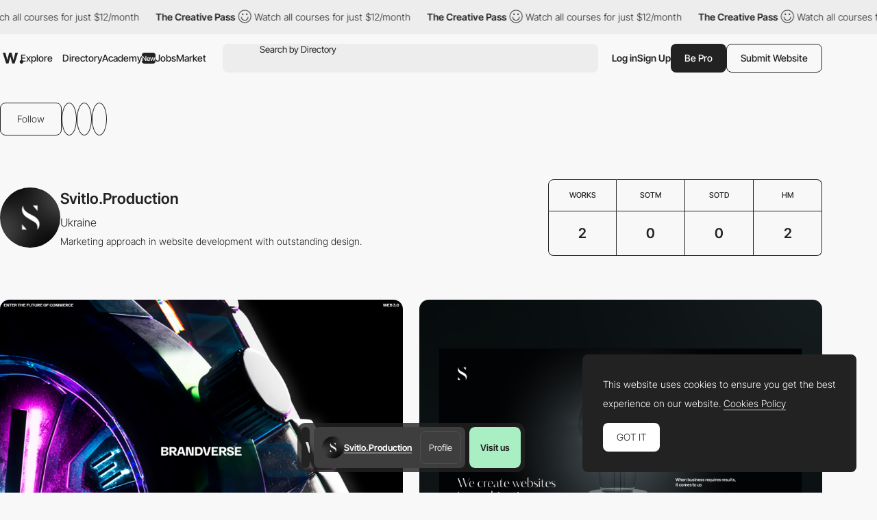

--- FILE ---
content_type: text/html; charset=utf-8
request_url: https://www.google.com/recaptcha/api2/anchor?ar=1&k=6LdYct0kAAAAAHlky5jhQhrvSRt_4vOJkzbVs2Oa&co=aHR0cDovL3d3dy5hd3d3YXJkcy5jb206ODA4MA..&hl=en&v=PoyoqOPhxBO7pBk68S4YbpHZ&size=invisible&anchor-ms=20000&execute-ms=30000&cb=6v90aspv43yn
body_size: 48743
content:
<!DOCTYPE HTML><html dir="ltr" lang="en"><head><meta http-equiv="Content-Type" content="text/html; charset=UTF-8">
<meta http-equiv="X-UA-Compatible" content="IE=edge">
<title>reCAPTCHA</title>
<style type="text/css">
/* cyrillic-ext */
@font-face {
  font-family: 'Roboto';
  font-style: normal;
  font-weight: 400;
  font-stretch: 100%;
  src: url(//fonts.gstatic.com/s/roboto/v48/KFO7CnqEu92Fr1ME7kSn66aGLdTylUAMa3GUBHMdazTgWw.woff2) format('woff2');
  unicode-range: U+0460-052F, U+1C80-1C8A, U+20B4, U+2DE0-2DFF, U+A640-A69F, U+FE2E-FE2F;
}
/* cyrillic */
@font-face {
  font-family: 'Roboto';
  font-style: normal;
  font-weight: 400;
  font-stretch: 100%;
  src: url(//fonts.gstatic.com/s/roboto/v48/KFO7CnqEu92Fr1ME7kSn66aGLdTylUAMa3iUBHMdazTgWw.woff2) format('woff2');
  unicode-range: U+0301, U+0400-045F, U+0490-0491, U+04B0-04B1, U+2116;
}
/* greek-ext */
@font-face {
  font-family: 'Roboto';
  font-style: normal;
  font-weight: 400;
  font-stretch: 100%;
  src: url(//fonts.gstatic.com/s/roboto/v48/KFO7CnqEu92Fr1ME7kSn66aGLdTylUAMa3CUBHMdazTgWw.woff2) format('woff2');
  unicode-range: U+1F00-1FFF;
}
/* greek */
@font-face {
  font-family: 'Roboto';
  font-style: normal;
  font-weight: 400;
  font-stretch: 100%;
  src: url(//fonts.gstatic.com/s/roboto/v48/KFO7CnqEu92Fr1ME7kSn66aGLdTylUAMa3-UBHMdazTgWw.woff2) format('woff2');
  unicode-range: U+0370-0377, U+037A-037F, U+0384-038A, U+038C, U+038E-03A1, U+03A3-03FF;
}
/* math */
@font-face {
  font-family: 'Roboto';
  font-style: normal;
  font-weight: 400;
  font-stretch: 100%;
  src: url(//fonts.gstatic.com/s/roboto/v48/KFO7CnqEu92Fr1ME7kSn66aGLdTylUAMawCUBHMdazTgWw.woff2) format('woff2');
  unicode-range: U+0302-0303, U+0305, U+0307-0308, U+0310, U+0312, U+0315, U+031A, U+0326-0327, U+032C, U+032F-0330, U+0332-0333, U+0338, U+033A, U+0346, U+034D, U+0391-03A1, U+03A3-03A9, U+03B1-03C9, U+03D1, U+03D5-03D6, U+03F0-03F1, U+03F4-03F5, U+2016-2017, U+2034-2038, U+203C, U+2040, U+2043, U+2047, U+2050, U+2057, U+205F, U+2070-2071, U+2074-208E, U+2090-209C, U+20D0-20DC, U+20E1, U+20E5-20EF, U+2100-2112, U+2114-2115, U+2117-2121, U+2123-214F, U+2190, U+2192, U+2194-21AE, U+21B0-21E5, U+21F1-21F2, U+21F4-2211, U+2213-2214, U+2216-22FF, U+2308-230B, U+2310, U+2319, U+231C-2321, U+2336-237A, U+237C, U+2395, U+239B-23B7, U+23D0, U+23DC-23E1, U+2474-2475, U+25AF, U+25B3, U+25B7, U+25BD, U+25C1, U+25CA, U+25CC, U+25FB, U+266D-266F, U+27C0-27FF, U+2900-2AFF, U+2B0E-2B11, U+2B30-2B4C, U+2BFE, U+3030, U+FF5B, U+FF5D, U+1D400-1D7FF, U+1EE00-1EEFF;
}
/* symbols */
@font-face {
  font-family: 'Roboto';
  font-style: normal;
  font-weight: 400;
  font-stretch: 100%;
  src: url(//fonts.gstatic.com/s/roboto/v48/KFO7CnqEu92Fr1ME7kSn66aGLdTylUAMaxKUBHMdazTgWw.woff2) format('woff2');
  unicode-range: U+0001-000C, U+000E-001F, U+007F-009F, U+20DD-20E0, U+20E2-20E4, U+2150-218F, U+2190, U+2192, U+2194-2199, U+21AF, U+21E6-21F0, U+21F3, U+2218-2219, U+2299, U+22C4-22C6, U+2300-243F, U+2440-244A, U+2460-24FF, U+25A0-27BF, U+2800-28FF, U+2921-2922, U+2981, U+29BF, U+29EB, U+2B00-2BFF, U+4DC0-4DFF, U+FFF9-FFFB, U+10140-1018E, U+10190-1019C, U+101A0, U+101D0-101FD, U+102E0-102FB, U+10E60-10E7E, U+1D2C0-1D2D3, U+1D2E0-1D37F, U+1F000-1F0FF, U+1F100-1F1AD, U+1F1E6-1F1FF, U+1F30D-1F30F, U+1F315, U+1F31C, U+1F31E, U+1F320-1F32C, U+1F336, U+1F378, U+1F37D, U+1F382, U+1F393-1F39F, U+1F3A7-1F3A8, U+1F3AC-1F3AF, U+1F3C2, U+1F3C4-1F3C6, U+1F3CA-1F3CE, U+1F3D4-1F3E0, U+1F3ED, U+1F3F1-1F3F3, U+1F3F5-1F3F7, U+1F408, U+1F415, U+1F41F, U+1F426, U+1F43F, U+1F441-1F442, U+1F444, U+1F446-1F449, U+1F44C-1F44E, U+1F453, U+1F46A, U+1F47D, U+1F4A3, U+1F4B0, U+1F4B3, U+1F4B9, U+1F4BB, U+1F4BF, U+1F4C8-1F4CB, U+1F4D6, U+1F4DA, U+1F4DF, U+1F4E3-1F4E6, U+1F4EA-1F4ED, U+1F4F7, U+1F4F9-1F4FB, U+1F4FD-1F4FE, U+1F503, U+1F507-1F50B, U+1F50D, U+1F512-1F513, U+1F53E-1F54A, U+1F54F-1F5FA, U+1F610, U+1F650-1F67F, U+1F687, U+1F68D, U+1F691, U+1F694, U+1F698, U+1F6AD, U+1F6B2, U+1F6B9-1F6BA, U+1F6BC, U+1F6C6-1F6CF, U+1F6D3-1F6D7, U+1F6E0-1F6EA, U+1F6F0-1F6F3, U+1F6F7-1F6FC, U+1F700-1F7FF, U+1F800-1F80B, U+1F810-1F847, U+1F850-1F859, U+1F860-1F887, U+1F890-1F8AD, U+1F8B0-1F8BB, U+1F8C0-1F8C1, U+1F900-1F90B, U+1F93B, U+1F946, U+1F984, U+1F996, U+1F9E9, U+1FA00-1FA6F, U+1FA70-1FA7C, U+1FA80-1FA89, U+1FA8F-1FAC6, U+1FACE-1FADC, U+1FADF-1FAE9, U+1FAF0-1FAF8, U+1FB00-1FBFF;
}
/* vietnamese */
@font-face {
  font-family: 'Roboto';
  font-style: normal;
  font-weight: 400;
  font-stretch: 100%;
  src: url(//fonts.gstatic.com/s/roboto/v48/KFO7CnqEu92Fr1ME7kSn66aGLdTylUAMa3OUBHMdazTgWw.woff2) format('woff2');
  unicode-range: U+0102-0103, U+0110-0111, U+0128-0129, U+0168-0169, U+01A0-01A1, U+01AF-01B0, U+0300-0301, U+0303-0304, U+0308-0309, U+0323, U+0329, U+1EA0-1EF9, U+20AB;
}
/* latin-ext */
@font-face {
  font-family: 'Roboto';
  font-style: normal;
  font-weight: 400;
  font-stretch: 100%;
  src: url(//fonts.gstatic.com/s/roboto/v48/KFO7CnqEu92Fr1ME7kSn66aGLdTylUAMa3KUBHMdazTgWw.woff2) format('woff2');
  unicode-range: U+0100-02BA, U+02BD-02C5, U+02C7-02CC, U+02CE-02D7, U+02DD-02FF, U+0304, U+0308, U+0329, U+1D00-1DBF, U+1E00-1E9F, U+1EF2-1EFF, U+2020, U+20A0-20AB, U+20AD-20C0, U+2113, U+2C60-2C7F, U+A720-A7FF;
}
/* latin */
@font-face {
  font-family: 'Roboto';
  font-style: normal;
  font-weight: 400;
  font-stretch: 100%;
  src: url(//fonts.gstatic.com/s/roboto/v48/KFO7CnqEu92Fr1ME7kSn66aGLdTylUAMa3yUBHMdazQ.woff2) format('woff2');
  unicode-range: U+0000-00FF, U+0131, U+0152-0153, U+02BB-02BC, U+02C6, U+02DA, U+02DC, U+0304, U+0308, U+0329, U+2000-206F, U+20AC, U+2122, U+2191, U+2193, U+2212, U+2215, U+FEFF, U+FFFD;
}
/* cyrillic-ext */
@font-face {
  font-family: 'Roboto';
  font-style: normal;
  font-weight: 500;
  font-stretch: 100%;
  src: url(//fonts.gstatic.com/s/roboto/v48/KFO7CnqEu92Fr1ME7kSn66aGLdTylUAMa3GUBHMdazTgWw.woff2) format('woff2');
  unicode-range: U+0460-052F, U+1C80-1C8A, U+20B4, U+2DE0-2DFF, U+A640-A69F, U+FE2E-FE2F;
}
/* cyrillic */
@font-face {
  font-family: 'Roboto';
  font-style: normal;
  font-weight: 500;
  font-stretch: 100%;
  src: url(//fonts.gstatic.com/s/roboto/v48/KFO7CnqEu92Fr1ME7kSn66aGLdTylUAMa3iUBHMdazTgWw.woff2) format('woff2');
  unicode-range: U+0301, U+0400-045F, U+0490-0491, U+04B0-04B1, U+2116;
}
/* greek-ext */
@font-face {
  font-family: 'Roboto';
  font-style: normal;
  font-weight: 500;
  font-stretch: 100%;
  src: url(//fonts.gstatic.com/s/roboto/v48/KFO7CnqEu92Fr1ME7kSn66aGLdTylUAMa3CUBHMdazTgWw.woff2) format('woff2');
  unicode-range: U+1F00-1FFF;
}
/* greek */
@font-face {
  font-family: 'Roboto';
  font-style: normal;
  font-weight: 500;
  font-stretch: 100%;
  src: url(//fonts.gstatic.com/s/roboto/v48/KFO7CnqEu92Fr1ME7kSn66aGLdTylUAMa3-UBHMdazTgWw.woff2) format('woff2');
  unicode-range: U+0370-0377, U+037A-037F, U+0384-038A, U+038C, U+038E-03A1, U+03A3-03FF;
}
/* math */
@font-face {
  font-family: 'Roboto';
  font-style: normal;
  font-weight: 500;
  font-stretch: 100%;
  src: url(//fonts.gstatic.com/s/roboto/v48/KFO7CnqEu92Fr1ME7kSn66aGLdTylUAMawCUBHMdazTgWw.woff2) format('woff2');
  unicode-range: U+0302-0303, U+0305, U+0307-0308, U+0310, U+0312, U+0315, U+031A, U+0326-0327, U+032C, U+032F-0330, U+0332-0333, U+0338, U+033A, U+0346, U+034D, U+0391-03A1, U+03A3-03A9, U+03B1-03C9, U+03D1, U+03D5-03D6, U+03F0-03F1, U+03F4-03F5, U+2016-2017, U+2034-2038, U+203C, U+2040, U+2043, U+2047, U+2050, U+2057, U+205F, U+2070-2071, U+2074-208E, U+2090-209C, U+20D0-20DC, U+20E1, U+20E5-20EF, U+2100-2112, U+2114-2115, U+2117-2121, U+2123-214F, U+2190, U+2192, U+2194-21AE, U+21B0-21E5, U+21F1-21F2, U+21F4-2211, U+2213-2214, U+2216-22FF, U+2308-230B, U+2310, U+2319, U+231C-2321, U+2336-237A, U+237C, U+2395, U+239B-23B7, U+23D0, U+23DC-23E1, U+2474-2475, U+25AF, U+25B3, U+25B7, U+25BD, U+25C1, U+25CA, U+25CC, U+25FB, U+266D-266F, U+27C0-27FF, U+2900-2AFF, U+2B0E-2B11, U+2B30-2B4C, U+2BFE, U+3030, U+FF5B, U+FF5D, U+1D400-1D7FF, U+1EE00-1EEFF;
}
/* symbols */
@font-face {
  font-family: 'Roboto';
  font-style: normal;
  font-weight: 500;
  font-stretch: 100%;
  src: url(//fonts.gstatic.com/s/roboto/v48/KFO7CnqEu92Fr1ME7kSn66aGLdTylUAMaxKUBHMdazTgWw.woff2) format('woff2');
  unicode-range: U+0001-000C, U+000E-001F, U+007F-009F, U+20DD-20E0, U+20E2-20E4, U+2150-218F, U+2190, U+2192, U+2194-2199, U+21AF, U+21E6-21F0, U+21F3, U+2218-2219, U+2299, U+22C4-22C6, U+2300-243F, U+2440-244A, U+2460-24FF, U+25A0-27BF, U+2800-28FF, U+2921-2922, U+2981, U+29BF, U+29EB, U+2B00-2BFF, U+4DC0-4DFF, U+FFF9-FFFB, U+10140-1018E, U+10190-1019C, U+101A0, U+101D0-101FD, U+102E0-102FB, U+10E60-10E7E, U+1D2C0-1D2D3, U+1D2E0-1D37F, U+1F000-1F0FF, U+1F100-1F1AD, U+1F1E6-1F1FF, U+1F30D-1F30F, U+1F315, U+1F31C, U+1F31E, U+1F320-1F32C, U+1F336, U+1F378, U+1F37D, U+1F382, U+1F393-1F39F, U+1F3A7-1F3A8, U+1F3AC-1F3AF, U+1F3C2, U+1F3C4-1F3C6, U+1F3CA-1F3CE, U+1F3D4-1F3E0, U+1F3ED, U+1F3F1-1F3F3, U+1F3F5-1F3F7, U+1F408, U+1F415, U+1F41F, U+1F426, U+1F43F, U+1F441-1F442, U+1F444, U+1F446-1F449, U+1F44C-1F44E, U+1F453, U+1F46A, U+1F47D, U+1F4A3, U+1F4B0, U+1F4B3, U+1F4B9, U+1F4BB, U+1F4BF, U+1F4C8-1F4CB, U+1F4D6, U+1F4DA, U+1F4DF, U+1F4E3-1F4E6, U+1F4EA-1F4ED, U+1F4F7, U+1F4F9-1F4FB, U+1F4FD-1F4FE, U+1F503, U+1F507-1F50B, U+1F50D, U+1F512-1F513, U+1F53E-1F54A, U+1F54F-1F5FA, U+1F610, U+1F650-1F67F, U+1F687, U+1F68D, U+1F691, U+1F694, U+1F698, U+1F6AD, U+1F6B2, U+1F6B9-1F6BA, U+1F6BC, U+1F6C6-1F6CF, U+1F6D3-1F6D7, U+1F6E0-1F6EA, U+1F6F0-1F6F3, U+1F6F7-1F6FC, U+1F700-1F7FF, U+1F800-1F80B, U+1F810-1F847, U+1F850-1F859, U+1F860-1F887, U+1F890-1F8AD, U+1F8B0-1F8BB, U+1F8C0-1F8C1, U+1F900-1F90B, U+1F93B, U+1F946, U+1F984, U+1F996, U+1F9E9, U+1FA00-1FA6F, U+1FA70-1FA7C, U+1FA80-1FA89, U+1FA8F-1FAC6, U+1FACE-1FADC, U+1FADF-1FAE9, U+1FAF0-1FAF8, U+1FB00-1FBFF;
}
/* vietnamese */
@font-face {
  font-family: 'Roboto';
  font-style: normal;
  font-weight: 500;
  font-stretch: 100%;
  src: url(//fonts.gstatic.com/s/roboto/v48/KFO7CnqEu92Fr1ME7kSn66aGLdTylUAMa3OUBHMdazTgWw.woff2) format('woff2');
  unicode-range: U+0102-0103, U+0110-0111, U+0128-0129, U+0168-0169, U+01A0-01A1, U+01AF-01B0, U+0300-0301, U+0303-0304, U+0308-0309, U+0323, U+0329, U+1EA0-1EF9, U+20AB;
}
/* latin-ext */
@font-face {
  font-family: 'Roboto';
  font-style: normal;
  font-weight: 500;
  font-stretch: 100%;
  src: url(//fonts.gstatic.com/s/roboto/v48/KFO7CnqEu92Fr1ME7kSn66aGLdTylUAMa3KUBHMdazTgWw.woff2) format('woff2');
  unicode-range: U+0100-02BA, U+02BD-02C5, U+02C7-02CC, U+02CE-02D7, U+02DD-02FF, U+0304, U+0308, U+0329, U+1D00-1DBF, U+1E00-1E9F, U+1EF2-1EFF, U+2020, U+20A0-20AB, U+20AD-20C0, U+2113, U+2C60-2C7F, U+A720-A7FF;
}
/* latin */
@font-face {
  font-family: 'Roboto';
  font-style: normal;
  font-weight: 500;
  font-stretch: 100%;
  src: url(//fonts.gstatic.com/s/roboto/v48/KFO7CnqEu92Fr1ME7kSn66aGLdTylUAMa3yUBHMdazQ.woff2) format('woff2');
  unicode-range: U+0000-00FF, U+0131, U+0152-0153, U+02BB-02BC, U+02C6, U+02DA, U+02DC, U+0304, U+0308, U+0329, U+2000-206F, U+20AC, U+2122, U+2191, U+2193, U+2212, U+2215, U+FEFF, U+FFFD;
}
/* cyrillic-ext */
@font-face {
  font-family: 'Roboto';
  font-style: normal;
  font-weight: 900;
  font-stretch: 100%;
  src: url(//fonts.gstatic.com/s/roboto/v48/KFO7CnqEu92Fr1ME7kSn66aGLdTylUAMa3GUBHMdazTgWw.woff2) format('woff2');
  unicode-range: U+0460-052F, U+1C80-1C8A, U+20B4, U+2DE0-2DFF, U+A640-A69F, U+FE2E-FE2F;
}
/* cyrillic */
@font-face {
  font-family: 'Roboto';
  font-style: normal;
  font-weight: 900;
  font-stretch: 100%;
  src: url(//fonts.gstatic.com/s/roboto/v48/KFO7CnqEu92Fr1ME7kSn66aGLdTylUAMa3iUBHMdazTgWw.woff2) format('woff2');
  unicode-range: U+0301, U+0400-045F, U+0490-0491, U+04B0-04B1, U+2116;
}
/* greek-ext */
@font-face {
  font-family: 'Roboto';
  font-style: normal;
  font-weight: 900;
  font-stretch: 100%;
  src: url(//fonts.gstatic.com/s/roboto/v48/KFO7CnqEu92Fr1ME7kSn66aGLdTylUAMa3CUBHMdazTgWw.woff2) format('woff2');
  unicode-range: U+1F00-1FFF;
}
/* greek */
@font-face {
  font-family: 'Roboto';
  font-style: normal;
  font-weight: 900;
  font-stretch: 100%;
  src: url(//fonts.gstatic.com/s/roboto/v48/KFO7CnqEu92Fr1ME7kSn66aGLdTylUAMa3-UBHMdazTgWw.woff2) format('woff2');
  unicode-range: U+0370-0377, U+037A-037F, U+0384-038A, U+038C, U+038E-03A1, U+03A3-03FF;
}
/* math */
@font-face {
  font-family: 'Roboto';
  font-style: normal;
  font-weight: 900;
  font-stretch: 100%;
  src: url(//fonts.gstatic.com/s/roboto/v48/KFO7CnqEu92Fr1ME7kSn66aGLdTylUAMawCUBHMdazTgWw.woff2) format('woff2');
  unicode-range: U+0302-0303, U+0305, U+0307-0308, U+0310, U+0312, U+0315, U+031A, U+0326-0327, U+032C, U+032F-0330, U+0332-0333, U+0338, U+033A, U+0346, U+034D, U+0391-03A1, U+03A3-03A9, U+03B1-03C9, U+03D1, U+03D5-03D6, U+03F0-03F1, U+03F4-03F5, U+2016-2017, U+2034-2038, U+203C, U+2040, U+2043, U+2047, U+2050, U+2057, U+205F, U+2070-2071, U+2074-208E, U+2090-209C, U+20D0-20DC, U+20E1, U+20E5-20EF, U+2100-2112, U+2114-2115, U+2117-2121, U+2123-214F, U+2190, U+2192, U+2194-21AE, U+21B0-21E5, U+21F1-21F2, U+21F4-2211, U+2213-2214, U+2216-22FF, U+2308-230B, U+2310, U+2319, U+231C-2321, U+2336-237A, U+237C, U+2395, U+239B-23B7, U+23D0, U+23DC-23E1, U+2474-2475, U+25AF, U+25B3, U+25B7, U+25BD, U+25C1, U+25CA, U+25CC, U+25FB, U+266D-266F, U+27C0-27FF, U+2900-2AFF, U+2B0E-2B11, U+2B30-2B4C, U+2BFE, U+3030, U+FF5B, U+FF5D, U+1D400-1D7FF, U+1EE00-1EEFF;
}
/* symbols */
@font-face {
  font-family: 'Roboto';
  font-style: normal;
  font-weight: 900;
  font-stretch: 100%;
  src: url(//fonts.gstatic.com/s/roboto/v48/KFO7CnqEu92Fr1ME7kSn66aGLdTylUAMaxKUBHMdazTgWw.woff2) format('woff2');
  unicode-range: U+0001-000C, U+000E-001F, U+007F-009F, U+20DD-20E0, U+20E2-20E4, U+2150-218F, U+2190, U+2192, U+2194-2199, U+21AF, U+21E6-21F0, U+21F3, U+2218-2219, U+2299, U+22C4-22C6, U+2300-243F, U+2440-244A, U+2460-24FF, U+25A0-27BF, U+2800-28FF, U+2921-2922, U+2981, U+29BF, U+29EB, U+2B00-2BFF, U+4DC0-4DFF, U+FFF9-FFFB, U+10140-1018E, U+10190-1019C, U+101A0, U+101D0-101FD, U+102E0-102FB, U+10E60-10E7E, U+1D2C0-1D2D3, U+1D2E0-1D37F, U+1F000-1F0FF, U+1F100-1F1AD, U+1F1E6-1F1FF, U+1F30D-1F30F, U+1F315, U+1F31C, U+1F31E, U+1F320-1F32C, U+1F336, U+1F378, U+1F37D, U+1F382, U+1F393-1F39F, U+1F3A7-1F3A8, U+1F3AC-1F3AF, U+1F3C2, U+1F3C4-1F3C6, U+1F3CA-1F3CE, U+1F3D4-1F3E0, U+1F3ED, U+1F3F1-1F3F3, U+1F3F5-1F3F7, U+1F408, U+1F415, U+1F41F, U+1F426, U+1F43F, U+1F441-1F442, U+1F444, U+1F446-1F449, U+1F44C-1F44E, U+1F453, U+1F46A, U+1F47D, U+1F4A3, U+1F4B0, U+1F4B3, U+1F4B9, U+1F4BB, U+1F4BF, U+1F4C8-1F4CB, U+1F4D6, U+1F4DA, U+1F4DF, U+1F4E3-1F4E6, U+1F4EA-1F4ED, U+1F4F7, U+1F4F9-1F4FB, U+1F4FD-1F4FE, U+1F503, U+1F507-1F50B, U+1F50D, U+1F512-1F513, U+1F53E-1F54A, U+1F54F-1F5FA, U+1F610, U+1F650-1F67F, U+1F687, U+1F68D, U+1F691, U+1F694, U+1F698, U+1F6AD, U+1F6B2, U+1F6B9-1F6BA, U+1F6BC, U+1F6C6-1F6CF, U+1F6D3-1F6D7, U+1F6E0-1F6EA, U+1F6F0-1F6F3, U+1F6F7-1F6FC, U+1F700-1F7FF, U+1F800-1F80B, U+1F810-1F847, U+1F850-1F859, U+1F860-1F887, U+1F890-1F8AD, U+1F8B0-1F8BB, U+1F8C0-1F8C1, U+1F900-1F90B, U+1F93B, U+1F946, U+1F984, U+1F996, U+1F9E9, U+1FA00-1FA6F, U+1FA70-1FA7C, U+1FA80-1FA89, U+1FA8F-1FAC6, U+1FACE-1FADC, U+1FADF-1FAE9, U+1FAF0-1FAF8, U+1FB00-1FBFF;
}
/* vietnamese */
@font-face {
  font-family: 'Roboto';
  font-style: normal;
  font-weight: 900;
  font-stretch: 100%;
  src: url(//fonts.gstatic.com/s/roboto/v48/KFO7CnqEu92Fr1ME7kSn66aGLdTylUAMa3OUBHMdazTgWw.woff2) format('woff2');
  unicode-range: U+0102-0103, U+0110-0111, U+0128-0129, U+0168-0169, U+01A0-01A1, U+01AF-01B0, U+0300-0301, U+0303-0304, U+0308-0309, U+0323, U+0329, U+1EA0-1EF9, U+20AB;
}
/* latin-ext */
@font-face {
  font-family: 'Roboto';
  font-style: normal;
  font-weight: 900;
  font-stretch: 100%;
  src: url(//fonts.gstatic.com/s/roboto/v48/KFO7CnqEu92Fr1ME7kSn66aGLdTylUAMa3KUBHMdazTgWw.woff2) format('woff2');
  unicode-range: U+0100-02BA, U+02BD-02C5, U+02C7-02CC, U+02CE-02D7, U+02DD-02FF, U+0304, U+0308, U+0329, U+1D00-1DBF, U+1E00-1E9F, U+1EF2-1EFF, U+2020, U+20A0-20AB, U+20AD-20C0, U+2113, U+2C60-2C7F, U+A720-A7FF;
}
/* latin */
@font-face {
  font-family: 'Roboto';
  font-style: normal;
  font-weight: 900;
  font-stretch: 100%;
  src: url(//fonts.gstatic.com/s/roboto/v48/KFO7CnqEu92Fr1ME7kSn66aGLdTylUAMa3yUBHMdazQ.woff2) format('woff2');
  unicode-range: U+0000-00FF, U+0131, U+0152-0153, U+02BB-02BC, U+02C6, U+02DA, U+02DC, U+0304, U+0308, U+0329, U+2000-206F, U+20AC, U+2122, U+2191, U+2193, U+2212, U+2215, U+FEFF, U+FFFD;
}

</style>
<link rel="stylesheet" type="text/css" href="https://www.gstatic.com/recaptcha/releases/PoyoqOPhxBO7pBk68S4YbpHZ/styles__ltr.css">
<script nonce="k2RjS6vY_LahuDcx4dYoGA" type="text/javascript">window['__recaptcha_api'] = 'https://www.google.com/recaptcha/api2/';</script>
<script type="text/javascript" src="https://www.gstatic.com/recaptcha/releases/PoyoqOPhxBO7pBk68S4YbpHZ/recaptcha__en.js" nonce="k2RjS6vY_LahuDcx4dYoGA">
      
    </script></head>
<body><div id="rc-anchor-alert" class="rc-anchor-alert"></div>
<input type="hidden" id="recaptcha-token" value="[base64]">
<script type="text/javascript" nonce="k2RjS6vY_LahuDcx4dYoGA">
      recaptcha.anchor.Main.init("[\x22ainput\x22,[\x22bgdata\x22,\x22\x22,\[base64]/[base64]/[base64]/[base64]/[base64]/[base64]/KGcoTywyNTMsTy5PKSxVRyhPLEMpKTpnKE8sMjUzLEMpLE8pKSxsKSksTykpfSxieT1mdW5jdGlvbihDLE8sdSxsKXtmb3IobD0odT1SKEMpLDApO08+MDtPLS0pbD1sPDw4fFooQyk7ZyhDLHUsbCl9LFVHPWZ1bmN0aW9uKEMsTyl7Qy5pLmxlbmd0aD4xMDQ/[base64]/[base64]/[base64]/[base64]/[base64]/[base64]/[base64]\\u003d\x22,\[base64]\\u003d\x22,\x22wq/DgXLDnVbDoD/DmcOvCnPDpWrCqTTDuxBhwq14wrZSwqDDmBkjwrjCsXNBw6vDtSrCt1fClBbDgMKCw4wKw6bDssKHHALCvnrDpTNaAnfDjMOBwrjCs8O+B8KNw7o5wobDiQUpw4HCtHN3fMKGw4rCrMK6FMK/wpwuwozDqcOhWMKVwo/Coi/Cl8OaP2ZONQttw47ClRvCksK+wrJcw53ChMKDwr3Cp8K4w7MROi4dwrgWwrJLFhoEe8KGM1jCkQdJWsO/wrYJw6R3wpXCpwjCu8KGIFHDrMK3wqBow4IqHsO4wp/ClWZ9OsK4wrJLXEPCtAZ+w4HDpzPDscKvGcKHL8K+B8OOw5sswp3CtcOIHMOOwoHCvcOzSnUTwqI4wq3Do8OfVcO5wpxnwoXDlcKwwpE8VW/CksKUd8OUPsOuZFBnw6V7eUklwrrDu8Klwrhpd8K2HMOaJcKrwqDDt0/CvSJzw6fDtMOsw5/[base64]/w7Bcw7fDvcKBwq3DoAnCpDbChW/Cn8KZw5zDrQfCh8OHwr/DjsKaHVQGw6Rzw75fYcO6UxLDhcKqajXDpsOZE3DClyfDpsKvCMOHZkQHwpjCtFo6w5MqwqEQwrfCtjLDlMK/LsK/w4kuWiIfF8OfW8KlHEDCtHB4w4cEbF1Xw6zCucK+WkDCrkvCqcKAD3XDgMOtZjVsA8KSw5/CqCRTw6HDqsKbw47CuXs1W8OOcQ0TeDkZw7IlR0ZTfcKGw59GDWZ+XGvDscK9w7/CtsKcw7t0QBY+woDCqjTChhXDvsOFwrw3McOrAXp9w7lAMMK+wqw+FsOCw4M+wr3DrFLCgsOWL8OcT8KXPMK2YcKTTcO8wqw+OibDk3rDjAYSwpZIwownLXMADMKLAMOlCcOARcOIdsOGwpPCj0/Ct8KRwokMXMOcJMKLwpAEEMKLSsONwqPDqRM2wrUAQQfDjcKQacOmAsO9wqBhw5XCt8O1BBhed8KmF8ObdsKxPBB0FcKxw7bCjxvDoMO8wrtMK8KhNWE0dMOGwpjCnMO2QsOcw4sBB8O+w4wccELDoVLDmsOOwpJxTMKTw4MrHydPwroxLsOkBcOmw5A7fcK4PA4Rwp/[base64]/w7cnAhLDl8OyPcK4woI1w40Vw5fClcK/[base64]/wr43w7t8fVrCnMOewoVkIBTCohpxwoHDicKvLsOVwpZXGcKUw5PDnMOzw6TDuRTDgsKCw4p9Nw7DnsK/ZMKUI8KERwxvGDpCRxbCrMKFw7fChCvDqMKnwrluBMOrwo0WSMKGSMKCbcONHnDCvhHDgsOoSWvDpsKGR0MEVMKsLjdGRcKoHCDDoMKxw7ATw5TCq8Orwrsqw68fwo/[base64]/PSXDtygLw4nDjhrCs8OzB1h+w7rCl8ONw5kNw6pdIXJYUhddP8K5w5lsw49Kw7rDhSdCw74nw55Dwr4/wqbCpsKVD8OJM2JmLcKNwqB9G8Oow4/Dn8K7w7VSDsOAw59PAndwasOKT2zCqcK1woNLw5R2w43Di8ORLMK4TErDocOOwpYsGMOzcRx3IMKRWjEGFFlhXcK9UH7CtTzCoA1aJVDCiWgYwo9VwqUFw6/[base64]/DqyDCgQXCrE5mwrwTG3jCsn7CnngkBMKswrTDksKvDFLDpGtyw5DDkcOnwrF+b3zDusKIb8KJL8Kowr44QxDCr8O3dx3DqsKtJ1JBUMKuw4jCtBHCicKrw63CnAPCgkEow6/DtMKsYMKLw7rCqMKAw7bCqHbDiSorG8OeMUXDl2XDm0sNHcOdDA4Nw6hkKWhwD8O3w5bDp8KEUcOpw4zDvUBHwpoqwoLCoC/Dn8O8woFEwofDrT7DpzjDsBovXMOZfFzDlAjCjGzCn8O7w7Ykw6nCkcOQESHDhRN5w5Z+eMKwFRXDhTAtS3LDtcKbXVAAwoJpw5V7wpgOwopIR8KNCMOew6Ixwo84JcKycMOXwpUMw7zDpXZHwowXwrnDnsKgw7LCskBnw5LChcK6JsKQw4/CkcOUwrkEV2wqDcObUMOEcgwXw5QTDMO3wrTDshAtDCPCssKOwpVTCsKUfHXDq8K1Dmh+wrF5w6jDoErCrnlMDVDCq8KgK8OAwrUDZBZUAg48T8K3w6NzFsORKsKbYz9bw7zDu8KJwrQuNk/CnDrCv8KjGhVfZsOtDj3CkCbCq0VsEiZsw4rDtMKXwq3CpiXDssOHwqcAGMKVw67Cv23CnMKBT8KEw6w3A8KgwofDjF7DnADCisOvwqvCo0LCscKobcOuwrTCkWMQRcK/[base64]/Dhn7DomdtB8KkwpBmw587wokBTsOHfsK7w4zClMKhTRrCoWDDk8Orw4LCk2LCicKYwo9Zwqd9wrE6wolscMOeQVfCrMO0eWFsLsO/w4ZUYHscw60pworDjVRBTcO/wocJw7ojG8OhWcKhwpPDpcKmSGTCvQTCuVXDmsOAA8K5wpkBPgnCrBbCiMOIwpvCjMOQw6TDrVLCvsOJw57DhcKSwqrDqMOVNcKRIxEpKmDCo8OBw7XCri9KY095GMOjfkcRwq3ChDTDnsOew5vDsMO3w4/CvT/CljhTw5nCrSHClE4Bw6XDj8KmV8K4woHDp8Oow784wrNew6nCk0kYw4Fyw4lxS8OSwp7DjcKya8KSwr7CokrCpMKFwr3Dm8OsMG/DtcObw5gbw54aw5YbwoUtw5DDlgrCu8KqwpPDqcKbw6zDp8Oaw4NRwq/[base64]/CixZUw4AgM8OIwoXCmwnDicKZQDPCpMKFwpvCmcKCCcO7w4XDi8Kyw7XCtFHDlEcQwr/DiMKIwpY9w74Fw6vCtMK5w5oCeMKOCcOcX8KTw6DDoUUkSh4Cw6rCuhQvwpvCucOpw7hmLsOZw7pOwovCgsK0wpx0wowcGiBHBMKnw619wqVVBnnDl8KEKzNlw7AwKRTCj8OKw6h0IsOdwq/DtDZmwo89wrTCrWfDjThQw4XDhwERXkdvI1NeQsKrwoAOwoZ1c8O6wqkwwqsfeFPCmMK4woNBw5NQCcKxw63DkDkTwp/DmGXDnAVeOEsTw6oVAsKJAcKlwp8hw48tD8KdwqnCsG/CoirCtcKzw67Cp8O/NCrCnDfDrQBuwrUKw6BGMSwHwpHDvcOHDHB3cMOFw4RqclsZwphxE2zCin5xd8OBwqEDwpB3BcK7WsKdXkAzw7vCuyBvDRUVZMO4w4EzK8KJw4rCklo6wr/CoMOaw79ow6ZFwr/ChMOnwpvCvcOhNHXDpMKYwqFdwrt/wopbwq5mQ8KZaMOEw6A8w6MxHAvCoHHCksKgWMO1dh8ewq4nYcKEDVvCnzFJbMOmJsKme8K2PMOUw7zDrMKYw5nCjsKbf8OLUcOQwpDCslIYw6vDuAnDocOoRVfDknw9GsOGfcOXwo/CrQsNfcKSMsOHwrBTScK6dDI0GQjCjgVNwr7DoMK5w7ZAwrIdNnA4GzPCunHDo8Knw4s4QnRxwp3DiTbDpXJuajsFXMOXwrV6CR1SBMOYwq3DpMOCTcKBw51/[base64]/ClMOVw4/[base64]/DgUfCgkcfw4ApJXVVwqHDhDDDvcO+w5LCpXDDg8OKDcOkRsK7w4sETmEFw6xWwoskbTDDkXXCq3PCjSzCvAjCq8KwNsOow4kvwrbDvh3DisKawpFWwo/DrcOsXyEUAsOvbMKIwqMFw7Maw5wQanvDiSXDhcKRfwPCocObbEVTw5tyacKvw7Y2w5N8fEEVw4HDvCHDvjjDpsO+HcOGIWXDmjNqBMKAw6zDtMOqwq/ChgY2JwXDlGHCksO8w7TDkSTCtyXCr8KBR2bDtWzDin7CiT/DjUbCuMKGwrQTWcK8fS/CnX9qBDrChcKfw78bwrYpaMOHwo5+woTCvsObw45ywqzDoMOfw6bCunvCgDcOwqjClR7DrBFBeF5lLUArwpk/H8OEwrMqw6lhwpnCsgHDi0J5Dgdhw4zDiMOzARw6wqrDnsKyw57Cj8OaPnbCl8K5V1DDvxzCgX3DnsOAwq7CkDJLwqgbcApNP8K7KmjDkXQuRnbDqMKKwo/DnsKQVhTDvcOxw4IJJ8K7w77CpsOiw4nCmMKnVsOFwqRNw6ExwpbCi8K0wpzDhsKPwovDscKLwpDCuWdEFTrCrcOFXsKxChRowqpWwrjCmcOTw6jDoi7CusK7wrvDmRlud1VLCmHCvGXDrMOzw69Fwro/I8Kdwo3CmcO0w6J9w7QCw5lBwpYnwoBiIcOWPsKJNcKITcKSw5EaEsOobMOEw73DnCzCksKIKHDCr8Odw5JkwotDTEhKS3fDhmZGwpjCpMOPYgAEwqHCpQbDuAwMUsKgfV0kSWIGJsKrfnk+P8OVc8OOW0fDpMO2aHrDj8OrwpdWS0DCvMKlwq3Dvk/DrEHDh1VMw7XCgMOxNsKAd8KOcWXDiMOdZsOFwonDgBfCgRNHwr3CrMKww4rCmCnDqSTDn8KaO8KnHwhsb8KNw6zChMKnw4Y/w6zDisKhYcOlw4gzwpkyfnzDg8Ovw4tiVwNAw4FsOyLDqH3Cjg3DhxxYw51OScKrwozCpQx5wqJzLnHDrznCgsKYHEldw58NT8Oywpg6QsKEwpASAg3CtETDuS0jwrbDqcKVw5Ajw5d4FATDqcOWwoHDswgVw5TCkS/Dh8O1LmFUw4J2LcO+w45yDMKTN8KoXMKpwqzCucKmw68/PsKIw5Z/[base64]/woLCnR7CpsKaw5YtwrpYGMOTNybCiBx6wo/Cr8O+wrnCpCjCkXsfY8K3fMKZHcOvcsK5K1PChBUhFTEqe2XCjR5+wo7DjcOPYcK/wqlReMOAdcKUEcOMDU9kBRJ5GxfCslQTwrZWw5/DoFApLcK1w6bCpsOWRMK6wo9XFU9UFcOtwoDDhxzDsirDl8OxPEgSwqITwpQ0bMKUSG3CjsKUwqrCtxPClXwmw7HDqE/[base64]/[base64]/QxwGw64/R2LClFJfw5oowrjDjMKlPVfCs1LDt8OfScKWXMOJw6I5fMKPFMOybwnDknRTEcOgw4zClTwswpbCosOcW8KnY8K+NFlmw7ouw4hYw49fAC40dVPCnxzCksOyKQwhw5HCrcOIwrXCgFR2w4srwoXDjA3DiRokw4PCoMOlJsO7OsK3w7RHFMKrwrUQwqTCoMKKNxk/VcKtNcKaw6/DhXkJw7gywrLCkmjDs1NnesKXw7kzwqcnAH7DkMO5UGzDllF+R8KFGl/DjlzCvSbDgA9iZ8KbDsK2wqjDmsKyw5DCvcKlXsKrw7/ClH7DkWbDqyR4wro4w4VjwpNGDsKJw4HDmMOJKsKewp7CqRjDpcKDacOOwrDCp8O0w53CgsK4w51awooaw4B5RAjCnw/DlEcuUcKQd8K3YMKmw7/DhQp+w7hUYxDClz8Cw4hBLwfDiMObwrnDpsKGwovDrD1Hw7vCncOQHsOow7MBw6QXFcKMw5g1GMO1wozDn3vCksKNw7HClw80G8KawodLGhPDkMKVKW/[base64]/[base64]/Cq8OQRxXCncO7w4/DhFXDoMKZBU8KwpQMw4dBasOswrIGelvCjEVcw6cEGMOiXXjDoCTDtTbDkkNMEcOtE8OSKcK2F8KBOsKCw5YdAWZUJBrCpcOsSAjDv8K4w7/[base64]/DkcKiwp7DlEJywo8iw6VXwoIUSWvDhSHDusKUw4nDlcKuQ8KkXTtpYTfDtMKUHgvDulINwpzCjHdMw5UuIFllVXFTwr7Ch8KBIQ0VwpHCp1V/w7oMwrbCtcObWwzDn8K7wpPClF3DkBVHwpTCusK2IsK4wr3CksO8w6tawpRwKMOECMKZDsO2woXCh8K0wqXDhkrCgC/DssOwSMK1w7HCs8OaCsOhwqEGWz3Cm0jCnmpWwpXCujpUwq/DgMOMB8Opf8OzFibDsGvCkcOTE8OewpRtw7bCisKQwpTDjRU0XsOiU0XDhV7Dj0TCokjDg3ApwoU2N8KRw5zDoMKcwrloTGnCowJsaHrDi8OeJMK/VTRaw7AzXMO+K8OKwpTCiMKoJQ7DjcK6wr/DvCklwp3CoMOdNMOgWsOHExzCjMKudsOZWlcaw6E+w6jCk8K/csKYGsOIwr7Cu3TChVRZw7PDviLCqDo/wq7Du1NRwqkJAjgFw6kxw5hUGVnDuhfCoMKTwrLCuWfClMK/GMOpRG5TFcKXEcOmwrzDjV7CusOXNMKGESHCucK/w5jDsMKuUhPCl8K7XcKTwqFxwpHDtMOHwoPChMOHSizCjVrClcO3w4Mawp7Ck8KOPzZVN3JXwofClUJdCR/ChVVKwobDrsK4w5AvCsOIw5llwqpEwoY3Si3CksKLwpd0e8KlwrEtZMKywrZ4wojCqAdgJ8KmwrfCl8KXw7h2wqnDrTrDnXcmKzw+eRTDlsK2w756XUA7w4nDnsKAw6rCv2/[base64]/DoQDCukjDtsK6B2XDqE1vWsK5w4Ypw5TCk2/DhMKrP3vDvVjDrMOzQMODH8KGwofCplkhw6czwpofDMKswp9UwrTDjFLDhsKxCm/CthwNVsOTFGPDuwslAVBHWcOtwrbCoMO/w4QkLFjCv8KzTDlMw7QdE3jDmnHClsOOfcK6QsO2XcK8w7HDiBHDt1TCj8Krw6VBwookNMKnw7vCiCrDqnPDk0nDjnTDjCnCvkTDuwk1GHfDvCgjTT9aYMO0fWjDgsOpwo/Cv8OBwp5Jwoc0w4rDql/[base64]/CuMKcw4/CnSzCrk3Dj0UFwrfDgxVzwobDpGMvVMO1P24gJcK2QsOSHyzDqMOJMcOGwonDksKTOBZ9wqh9RSxawqJ2w5/Cj8Oyw73DjRPDoMKzwrZgQ8OHfhvCjMOTUnZ/wqPCvkfCqsKtOcKAVkBUFxPDocOJw6zDskTCnCrDuMOswrYmKMOMw7jCkD3CkQ88w4RqAMKQw4rCvcKMw7vCu8OkRCbCoMOHPRTCvBlTHMO4wrJ0DHwFEwYewptCw4I0NyIbwr/[base64]/[base64]/w79pw4LCsBtmUcObwo/Cj8OlwqjDoMKmwqghP8KzwrUmwpPDizxeW0UBIMKXwpTDgsOkwq7CsMOrZFIufW9FKMKAwolXwrUJwpjCo8KIw5DCt2cuwoBKwrTDksOiw6XCs8KcLkgYw5USURkgwqjDqhhhwrgMwo/DhsKowodKOVQtZsO4wrMiwrM+ch5rUMOhw7YqQVYfZBDCoTLDgxogworCilvDlsO0J2JxYcKWwqvDhw/CmgYqJTHDo8OLwpk9wpNUG8K4w7vDsMKhwpfDq8OawpzCvMK8LMOxwobCnT/ChMKNwroFXMK5KxdWworCkcOVw7vCiR/DjWdqwqbDmFlAwqV3w6zCncK9aiHDgsOtw6R4wqHDnmUrVTnCrk3DksOww5DCj8KITsOow5tuBsOnw7fCgcOuYUzDo3vCiEFZwr7DpgrCo8KBBDhPOx/CgMOSX8K3cwXCmjfCrcOvwpo7wojCohbCvEZ+w7LDrEnDpTPDncOdfsOJwqzDpVkVLV7DhW48AMODeMO5ZFksIFrDvFEWP3PCpQINw7ZYwrbCr8OrScOzw4TChMOdwpzCr3lrD8K3YWnDrS4xw5bCicKSLH4jTMKawr8hw4wxFmvDosKYVsKvZ2DCpF/DkMKtwoQVM3h6YENuwoQDw7knw4LDiMOew6PDiQDCkzdDaMKkw60MEzXCs8OAwrNKEgtLw6AOa8KodwvCticpw57DtS3CpFkgZk0NAxTDhiIBwrXDlsOGDxBCOMKyw7VKSMOlw4/Dn3JmMTQfDcOVVsKnw4rDhcOrwpdRw6zDjgrDt8K3wrkIw7tLw4EBa1XDswgMw4TCiW/DnsOUSsK0wpwbwrjCpMKdYMOpY8Kiwop5X1HCmjp+PMOkFMO9Q8KFwrIfd3bCo8ODFsKAw5rDuMOCwqcIJA1sw7bClMKHf8OewostOALDvx/CpsOUXcO3NUQKw73CuMKzw6EmG8OnwrdqDMOGw5JlHcKgw7xnWcKpZC4rwpZEw5jCr8OSwozCnMKResOXwpjCmEpbw7/CgnbCksK8QMKcMcOrwqodO8KeBcKFw7M0RMOYw73DscK8Skcuw4VID8OKwpdAw5J8wrnDjh3CmXjCgsKvwqfDgMKrwpTCnwrCuMK8w5vCiMOZQsOUWVgCB2pHbkLDrHh3w6HDsDjCrMKUWDFXK8KFFBfCpgLCj0/DusO5D8KHdkXDmsKxfGHCrcOlPcO3RX3CqH7DhiPDoB9IQ8KlwoNWw43CtMKOw4/CqXvCqnxoPSR9JmxGf8K2EThVw4vDqsKJIzoeIsOQDzxLwqfCqMKfwr0ww6jDiETDmhrDn8KXRWvDpn4HNDV2N1Fsw7osw6zDs3TCmcOVw6vCv1IMwqTCq0siw5jCqQZwDTnCsEbDn8Ktw6gsw5zCk8K5w7fDucKew6J6R3RNI8KOZFYZw7vCp8OlZcOkH8OLNsKVw6/[base64]/[base64]/Cj8OFQwLDuT4Rw6/CqsOewrcXw7/DvcOEDsOxZAPDlEHCosKXw5DCiUsPwqfDs8OMwpHCki0dwqkQw5s3WcO6HcK+wpnDoEVgw7gTwrnDgQcqwpzDk8KkVQjDqcOSZcOrHBkyA0nCjzdKwo3DscO+csOnwqLChMO8Vx0iwoZ/w6BKNMO6Y8KdIh8sHsO1c1Exw5k+LMOlw43CoFNScMK9fMOVBsK6w7YCwqhjwpfDoMORw6bCuTclHXbCvcKRw54ww50EASnDnDHDhMO7KgTDi8K3wpHChMK4w5DDozY8XWU3w5NZw7bDtMKuwo1POMKfwo/DnC9qwpvCmXnDgCHDtcKHw580wroFVWsmwqRBR8KKwpgHcHPDtC7CpXRUw6Rtwql7PmTDuADDosK9woJEA8Oew6HCusK+LHoDw7o9TEIFw6xQGMKUw790wqZHwqsPcsKKKcK0w6VADScSFF/ClBBWLnfDlsKWIsKpH8O2VMKsO2VJw5odZ3jDp2LDlsK+wqjDjMKcw6xSZ17CrcKhIAfCjBNeE3BuFMK/[base64]/[base64]/wprDiH3CvMKowpQWw4QgW8OzJ3Jiw4HDnlfCvijDgQDDhA3CgMKNdgR9wqEJwp7CnhPCtcKrwok2wp02K8O5w4LCj8K6wrHCpGEZw5rCt8K+IUQew57ClX0CN1Jpw5nDjEo/LDXDin3DjDDCocOYwoPClm/DsyLCiMK4HVZNw6XDlsKQwo3Dl8OOCsKAwrdtST7ChhI0wpvDn14vScKZVsK7UF/DocO/JsKid8KNwoBhwojCv0bCn8KCV8K8a8OuwqMiKMOhw4Fcwr7Do8O8bksEVcK6w7FNQsKifD3DhMKgwq55QMKEw5/[base64]/M8KHw5TCtsOzBSl0dkfCqS0FwrHDtTpww4DCgVvCjURRw5tvMm7CjcOSwrgBw6TDoms4G8OBIsKGB8O8XyBcVcKFW8OHwo5BRQHCi0zCiMKGbV9sFSNkwqYzKcKEw7hJw4zCrWpGw6DDuivDu8OOw6nDjBnDuj/DpjVdwr7DgxwiXsOUCVDCqgHDq8KIw7o4FCl8w4kUO8OjWcK/JVwpGxjDj3nCpcKIJMK9KcKGWnDDlMKvXcOBMUjCqyHDgMOJA8Okw6DDnQgKSx0Uwp/[base64]/CqXhDY8KMw4QCwpt6OMKmOMKEEMKTw5TDscKiLMOVwpnChMKvw6Ajw6g9w6wFVMKpexhcwrjDicOqw7LCp8OEwqPDlWnCoX3DsMOwwqJawrLCm8KGCsKCwql3X8O/w5XCoVkePMKiw6AGw7cHwrHDkcKKwo1FPcKDfsK5wq3DlwjDkEPDk3hYazsjFVDCmMKKEsOWAmIKHhfDiyNTJQ86w4MTU1nCtSo9BizCtzB5wr1NwopiGcKZZcOywq/[base64]/Cr8OSIyfDqsOfcCXDrmc/wojDrwHDg08Lw4RfbcO4IGUlw4bCpsKHw7DDnsKsw4fDk31SN8KKw7zCncK9FxdKw7rCtj1Gw6nCgRARw7TDusOaBE7DqEPCr8KZA2lxw4rCs8OOwqhywonDgcOSwqhbw6TCoMKoL0xRTgJSCsO/w7XDp1ULw7sSOFvDrMOoR8OLEMOhACpqwpvCihZzwqnCgx3DtsO3w78ZWsOnw6ZXPMKgYcK9w6olw6XDjsKhdBbCpMKBw57DicO9wrfCusK0QB4bw7IAfXDCtMKYwojCvcOhw6bChcOqwpfCtwbDqGNJwpzDlMKsTAt1fgjDvjhXwrLCgMKKwqPDlinCvsK/[base64]/IUB5eHPDgSfCoFR0wqDDgHxGUMORwrnDl8KAwrdDw79VwqLDgcKUwprCm8OhF8Kxw7nDlcOwwpIaNTDCiMKNwqjCg8KCJHrDh8OGwprDgsKVISXDiycPwoZ6PcKkwqbDvyIfw6UgBMODf2c8c3dmwq/[base64]/[base64]/CvCcxwoFVdnsPKHTDlsOYcMKCw6F5w5PCiRHDlHnDqFpdJcKIX3F4aF4iZMKdNMOPworCoz3DmcKTw4BYw5TDpSvDjMKJUsOOHsOXEXNDLUsEw7oHUX/CqcOvZGsxwpXDsn1dGMOOfEnDkA3DpHFxfsOtPAnDscOIwoXClGQcwpDDpTReYMOHOm5+RXLCv8Oxw6QORW/[base64]/w7nDgcOvw6VpwoHCscODXcKxP8Kvw74RwrVow5B7PWPDuMKXNsOmwo9Lw5NowpBgdwFtwo1Pw619UcOwB1hZwpTDqsOww6jDpsKNXhjDhgHDsCTDu3/CucKLHsO4GxTDicOqKsKBw7peGX3Cn37Dv0TCsDIHw7PCqTcuw6jCmsKIwrAHwr9NCXXDlsK4wqN7ElIKXMKcwpXDt8OdA8O1FMOuw4EcC8OCw73DqcKrCTptw6PChhhgTjl/w6PCnsOrE8Obdw3CkXBmwoJvZkPCuMOZw6BIfQ5uC8Omwo8MecKMDsKNwqxyw7x9RSPCpnJZwprCjcKRPG48w7QewocIZsKHwqXCvCrDgcOtacOEwqPDtQErMAjCksOrwrXCqTHDjmk7w45YFm/CqMOtwrsQZsOABsKXAGVNw63CnHRLw7gaXljDisOOJk5SwpN1w6bCocO/[base64]/DlMOXLcKtw7nClMK8w6YOEMKYHjBew4sXAcKJw6skwpB8IMK8w4J+w7A/wqjChcK5GyPDlA/CocO3w5nDjy9AWMKBw4HDiA1PD3XDmGwYw589EcKuwr11QyXDqcK5VDQew5BmT8O9w5fDhcKxL8KBUcKiw5vDusKmRi9KwrU6TsK/asOSwojDhXfCkcOEw6XCrAUwfMOAKjzCgAZQw59Rbmx9wozDuFwYwqvDosOkw4IXA8K3wofDjcOlPcOLw4rCisOSwpDDmCTChEBhbnHDgcKuIUR0wpjDg8KZwqJGw73Ci8KUwqrClmp/XH1Mw787wp7DnzkNw6AFw6QEw57DjsOyYsKmc8OawpzCqcK7wp/Co2U9w4fCgMOKQhkDK8KDLTnDvBTDkRrCgsKqfsK3w4DDu8OQeHnCg8O2w5kNIMKLw43DvEfCuMKCaH7DlVLDj1zCr0rCjMOwwq1MwrXCuXDChwQAwrQNwoVPEcKqJcOLw4oow7t2wqHClHvDi0Mtwr/DpwfCnHHDuBUCw4PDucKww6IETFzDm03CusOqw5xgw7DDp8OKw5PCglbCu8KXwprDvMO3wq8lAEbDtnnDnAFeIHvDoUZ4w6obw5bDgF7CukHCm8KcwqXCjQV7wrLCkcK+w4g/acOVwpVwNmjDuHg4BcK1w7EXw7PCgsOTwqLDnMOEDQTDo8KFwonChhTDrMKhF8KJw6TCk8KGw5nCiygGHcKcTXdow45/wrJqwq44w69cw5vDgFpKLcOHwrF8w7R3B08Hwr/[base64]/woV8wqHCssKiXsOOTSwKwoZybMKVwoTDng3CoMOMb8OUTVTDpndsCMObwpNEw5fDg8OGIVAZdksBw6QlwpZzGcOuw4kNwpDCl0ljwrbDjUogw5/DnRRGZMK+w4vDv8KdwrzDojx4WFLCocOoDS1pVsOkfwbCsCjCjcOMLyfDsAQVfQfDiDnCjMKFwqXDncOacHfCkTofwpXDiCcWwoDClcKJwophwojDkC56WTnCqsOaw6RzVMOvw7DDn0rDicO6RBrCiUxhwq/ChsKowro5wrQxHcK5DU9/UMK0wqUveMOtTMOhwqjCg8O4w6nDmj9OPcKpRcKIXV3Cj1hIwpsnw5IfZsOXwr/CmxjCjkFpR8KDFcK+woYzLnYGHSYqcMKcwqrCphzDucK1wrjCgyheBy4MRxRmw7wOw4bDm1J0woTDhAXCqUjDrMOmK8OlUMKiwqZbJwDDg8KvD3DDlMOZwpHDvADDtHkwwq/CoQ4UwoTCv0XDrsOTwpEawpDDocKDw456w4dTwq53w5NqGcKeAcKFCUfDs8OlbGYLV8Kbw6QUwrPDo0XCuDNMw4HChMKqwrBJJcK2dk3DvcO1FcObWjXCmVTDk8K9ag13LznDmcObZU/CucOUwr3DlyHCswfDrcKrwrVoGgYPCcOcR1NWw7sbw71xCsKzw79fXH/DnMOFwozDlsKSYMO7woRuXTTCoV3CmsKFSsO1w5TDpcKMwoXDqcOuw6jCuUhrwrQcJVLDhgcNJ2vCiGfCtsKIw4/CsDErwootw5UGwodOQsKPDcKMBivDm8Orw6ZKGmNUfMOfdRsbR8ONwo5ZdcKtAsO1c8Olcg/DrD0vIcKdwrRfwp/CjcOpwpjDtcKGZxkGwpAXF8OPwrPDv8KBDMKVXcK7w5phwppQwqXDogbCkcKmET1HTGLCvX3CgWA8SXFfRV/DqhfDuF7DvcKFRS4rVMKewo/Dh2nDiznDgMK1wrbCocOmwpBOwpVQDmjDtnzChznDmSLChwDDgcO9YcK/[base64]/Cox4Ww5TDmQ7DlyHCk2fDpGXDqHYdw77DqirDvsOqGAQRLMKMwp9Lw6ATw4LDjx4jw4RhLsK5bTXCtcKLa8OwXz/CsjHDpFUnFy9RW8OpHMO/[base64]/UcOPRcOOI8OBw7fDmBbCpVrCrsKEwp7DqcKmWkjDqjgjwrnCg8O4wrfCpMOBMCJ0w4R2wovDoXAFIMOGw4rCqhkWw5Z0w6EyRcOmwo7DgEY6a2VAC8KGD8O6woQZG8K+flnDgsKGFsOKE8OFwpEgUcO6SsO3w58NaQbCvh/DszZKw6tOYHrDoMKFecKyw5QrTcODccK4MgXDq8OtbcOUwqHCr8KBZVpowrENwrDDsmdXwrTDtzd7wqrCq8KXK25oBR0IXMO7FFXCux1ibBt1GRnDoirCqcOLN0QPw7tAOcOnMsKUbsOJwo1ewrzDogBQPx/[base64]/bDvDmi4gw4MTeAjCh8OBGX0MdMKaWTPCo8OLSsOUwpPDisKTWyvDqcK5BhnCpcKhw7bDhsOOwqk3TcK4wosvFCnCrAbCjH/CncOlQcKKIcOjY2AAwr7ChjNyw5DCiiYMBcO2w6I6WUsAwrbCj8K4A8KLdBogXijCl8KIw688w6LDhkjDkATDnATDqUBJwqHDqcOsw7QOL8Ogw4vCg8KYw4EUc8KywpfCg8KDU8KcR8OFwqB0BjZuwq/Dp37DkcOEV8OXw6odwoxyQ8OjcMOiw7Ufw447FAnDoiRYw7PCvDkPw5MiNA7ChcKzw7PDp0bCrAc2QsOwVn/CrMKfwrTDs8O+wo/[base64]/MWrCg8K4wpoywqLCjsOGS8KiwoDDpMOlwp8LfMKWw4YGTyLDmRsGYMKjw6jDjMOlw5kZUXrDrgvCjcOGeX7Dvih4YsKMOWvDr8ORVMKYMcOIwrBMEcO/w5rCqsOywpfDqg5nBgrCvg0rwq1Pw6AWHcKxwrXCssO1w4Emw4TDpiwhw6zDnsKHwpLDhDM7wpJfw4RIJcKCwpTDowrDlU7CnsOKXsKXw6HCt8KvEcOmwozCgcO+wpcKw7dOSGbCqcKfNABrw5PCtMOBwqTCscK0wrFWwrXDhsO5wrwKw73CucOvwr/CnsOyTRYZZwfDh8KgM8KqZTLDiho1Kn/CsgEsw7vCvCnDi8OmwoQrwro9e0RpW8K+w5AjI0pTwqDCqjt4w5bDn8OaKSJzwp9kwo7DnsOHRcK+w4nDkDxbw43Dj8KkF2PDnMOrw5vCqW5ceE5owoMuSsKyCSrCvCnCs8O8DMKdXsO7wqLDlFLCkcOeOsOVw4/DpcKbfcOcwp1SwqnDlBNbL8Oywq98YwrCsVnCksOewpDDncKmw5Nhwo3DgkZOHcKZw5txwog+w69+w7PCicKhB8KywoPDgcOyX0c2bQbCoFZvK8ORw7YpeTZGUUnCs2rDt8KRw6Y3DsKew6gwa8Onw5jDlMKeWMKow6plwoh1wrrCh1TCi2/Dv8OtPMKYLsKMw5XDsT5uR08RwrPCmsO2eMObwo84E8O8JgDCvsOhwprDlUXCosO1w6/CqcKST8OmVhsMZ8OLX34tw5ZrwofDpBVTwolrw6ocQwfDjsKvw7BmPMKOwonCnSZQcsOawrPDq1HCsAc2w78SwpQULMKJbmIowprCtcOKEV4Kw6sfw5vDgztaw53CgwseLz/Cg2s8ecK3w5nDkVplEsOQck0lDcOGMANSw6XCg8KnPB7DhsOWwrzCiyUgwrXDiMO2w4cEw6vDosO9P8OWESZowrfCuyfDtQc3wq/[base64]/[base64]/CgsOwwpXCpC7CiMKgVjsEw5zDkhsFRRd/ZQpyUTxCw5rDnlhzN8OoT8KsVBMYeMOHwqbDiVUXaW/CigxhYn0zKVXDoyjDmjTDlVjCp8KgWMOCZcKVTsKjNcOtEVI8bkZyaMKJSXdDw5DDjMOYesK/[base64]/[base64]/Dh8Ohw7o6CsKbK08+FsKkXcOCwodjccKFRzDCmsKCwrrCksOFOcO2FA/DhcKxw5zCvjXDoMKiwqN8w51RwqzDjMKXw40PGGwsGcKlwo0HwqvCsVB9wow/EMKlw6Mjw783PMOHCsKWw6LDlMOFXsKUwopSw5nDt8KlYQ8zB8OqJQ7CkcOhw5pTw4BFwrcBwrPDpsOJaMKKw5rCscKAwrI7MkXDgcKbw5TCmsK/ATJkw4bDqsKZNX/CpcO6wrzDk8K6w4/ChsKvwp4Lw53CkMORQsOEP8KGRDTDlkrCuMKAQDbCqsKWwo3Dr8OyDkwdLkMAw7V4wr1Lw5ZrwptWCVbCs2/DlzbCr203XcOsHCANwr4qwpzDmCnCqcOswoxXTcKiEHjDnRzCgcKuVU3Coz/CtBxsSMOSQk89SE/[base64]/DtiJtOgpewo3DvDdvVnUYZ0g2X8O0wpHCigdUw6/[base64]/wqJnwoFJw6/CpsOLw67CtMKSOcOmVX0Ww5gTwr9JwrwUw6jDjcOxbxHDpsKjUzrCvBzDnVnCgMOTwqDClsO5fcKUVsOWw6E/HMOgAcK8wpArXFLCtTrCgcOXw5LDiHZFJMK3w6ozYV0rbBMuw7/CtXnCuEh+MkbDj3TChsKIw6nCgsONw5DCl0NlwqHDqFPCssOgw47DviYbw7V7PcOzw6zCom8RwrLDi8Ksw4t1wqHDgHjCqFDDuDPCncOnwpjDggLDgMKNc8O2eiXCqsOOdcKoCE19RMKcfcOmw7rDlMKbdcK7w6nDqcKkQsOSw4V8w5TDjcK0w555C07Cg8O/w4dwQMOdcVDDhMO7ACjCjQ83VcO0FkLDnQAXG8OUTsOgKcKLfWkgeSofw6vDsXwYw489csO4wo/CtcOMw7Jcw5xdwpjDvcOtAcOew6RJaBnDh8OTesObw5E0w5wCw4TDgsONwpwbwrjDjMKxw4dxw6jDicK/wp7CisKWw6lzA1/DmMOqNcOgwoLDrnFHwovDoXNQw7E5w50yMMKew70CwrZawqvCkjZhwrnChMOTTEfClBsuByUsw5pWNcK8cSE1w6R6w5/DhsOiI8Kcb8OzRUHDnMOwSTfCqcKsAk4kFcOYw5jDoyjDo0Q5NcKhT0DDkcKWeycYTsOyw6rDm8OoCGFmworDmzbDgsKbw4LDlcKkw6s/[base64]/CqDnDihFRIErDhcKpY07Dii4Dw63CnxrCvMOTTMKfGwFfw57DsU/Cmm1+wqHCh8OzCcOQBsOvwqjDp8OvWnFCcmjDscOtFRvDpMKCP8KofsK4anrCh3B+w5XDnh/DhkHDvTwFwrjDjMKDwrPDiUBVYsOtw7EgCAkAwoRnw5slGsKsw5MKwopMAExkwrZpPsKFw77DtsOTw7IKCsOWw7LCiMO8wpk/VRXCvcKkG8KxVGzDpDEXw7TDlwXCs1UBwo7DkcOFO8KPX37DmsO2w5tBN8Opw5nClgsew7FHJsONZ8K2w6XDi8Oia8KPwrYGV8ODYcOkTjBcwqLCvjjDij7CrWnClXDDqwJdWDdccmdlwq/[base64]/CkXzCv8OaLcKww643JsKFAS9twrNpLcOVCTo5w6/Dt2RtXG51wqjCvVcuwpk9w5UUfGQge8KNw51bw7pCU8KJw5g/OsK1KcK/[base64]/[base64]/woLDsQjDhVPCh2cEcsOpw5I1wpcGwoF+d1/CgsOuTnE8FMKHdz4owrgvSnTCk8KfwroebMO+wp06woXDp8Oow4Y2w5jClD/Ci8OGwpgjw5HCisKZwpJewow6X8KQDMK8FTpTw6fDvMOmw4nDolDDkj0ZwpHDj0cMGMOeRGYxw5VFwrF1CjTDgklbwqh2wr7Ci8KNwrTCsltOO8KLw5/Co8KuF8ONd8Odw6kJwrTCgMKXZ8OXQcO/bsKEXh/[base64]/[base64]/[base64]/ClMOffcK2dcOoGsK2aWlscwXDvGrDp8O3WsKmOcOaw7HCuRzCvcKEQwwwL07CjcKNVQ4AGkYZH8K8w7fDjg3ClBDDhlQQwpkjwpzDqgHDly5DZcKowqrDjmvCo8K4bC/CtRtCwo7CkcOTw5pvwpcce8OHwprDsMOMJX0NazLClgAcwpIAwrl+EcKLw67DgcO9w5U9w5Q9dzcdeGbCjsKEIgHDmMOgX8KGYw7CgMKXw7jCr8OVNsO/[base64]/Cv8KUBsKxw55YW8Kyw73Dr8OsUcKSHSnDhkDDuMOBwpUdY2U/JMKjw4DCqMOEwpAMw6YKw6IMwq5qwo1Mw4BOW8K/N0cZwoHDmMOYwq7CoMKYPwY/wqLDh8OKw79+DCLCqsOdw6ImRsK8LiVZLcKBFCFYw4VaHcONVyd/fcKNw4YEM8KzYBDCsHtEw6hBwpvDtcORwovCmDHCkcKjPMKjwp/CkMKwZAHDr8K5wprCtUbCrGc/[base64]/[base64]/DrzDDp0k+w4wWwqY5woTDp3VPwrMTbMKIJytfEAPDtMOnaS3Cl8Osw6J+woh1wq7DscOww6I9QsOtw7gkUzTDh8K+w4puwp85LsOsw4xXPcKJw4LCm2fDrzHDtMO/w5cDJSgawrthBMKANHc5wq5NI8OywqPDvz9POcOdGMK4IMO4EsO4D3PDlgHClMO3YcKsDE9Lw51zP33DlcKrwrNtWcKZNMKnw5XDmhvCqTPDmABYDMK1Z8KXwoPCvCPCnyh7KD3ClRdmwrxjw7g8w5vCpjbCh8OzPz/[base64]/DiMKew7MGwqxfJi7CkGvDlx9Rwo/DkUMICnXDv3dhSQEWw7DDk8Ktw41rw4/ClsOgOsKDHsO6esOVIlYLw5nDmTfCtkzDoiLCgFDCocKQK8OXQF9sBgtuF8Odw6tjwpFjQcKBwqrDuGABHzkuw5/CqRoSdhbDoHIRwrrDnkQUMcOlNsK7w47DlXx2wq8vw5PCvsKFwpvCrxMSwoNfw6clw4XDvwpywokrPRtLw6k6Q8KUw5bDo2ROwrkeAcKAw5DCoMK9w5DCi1xZFnA0PADCncKfcDfDkjU6ZcObYcObwqsUw7TDhcOyQGtsQsKcV8KOWcOzw6tNwr/[base64]\x22],null,[\x22conf\x22,null,\x226LdYct0kAAAAAHlky5jhQhrvSRt_4vOJkzbVs2Oa\x22,0,null,null,null,0,[21,125,63,73,95,87,41,43,42,83,102,105,109,121],[1017145,246],0,null,null,null,null,0,null,0,null,700,1,null,0,\[base64]/76lBhnEnQkZnOKMAhmv8xEZ\x22,0,1,null,null,1,null,0,1,null,null,null,0],\x22http://www.awwwards.com:8080\x22,null,[3,1,1],null,null,null,1,3600,[\x22https://www.google.com/intl/en/policies/privacy/\x22,\x22https://www.google.com/intl/en/policies/terms/\x22],\x220U6C9FES4ahEDY3NoR2EAe5JAu8NYQtqudLxskg4tFg\\u003d\x22,1,0,null,1,1769069601341,0,0,[133],null,[162,122,18,136,30],\x22RC-drQ3-mDbPsPIUg\x22,null,null,null,null,null,\x220dAFcWeA53rZshdbljmJ1WR835uq34kqY-oTRJSbMz76_Urtj2DFztTWrlv3R7AbjQ2I0q35hAjprOV-tPlk2thXi3XXSfDqpqeQ\x22,1769152401294]");
    </script></body></html>